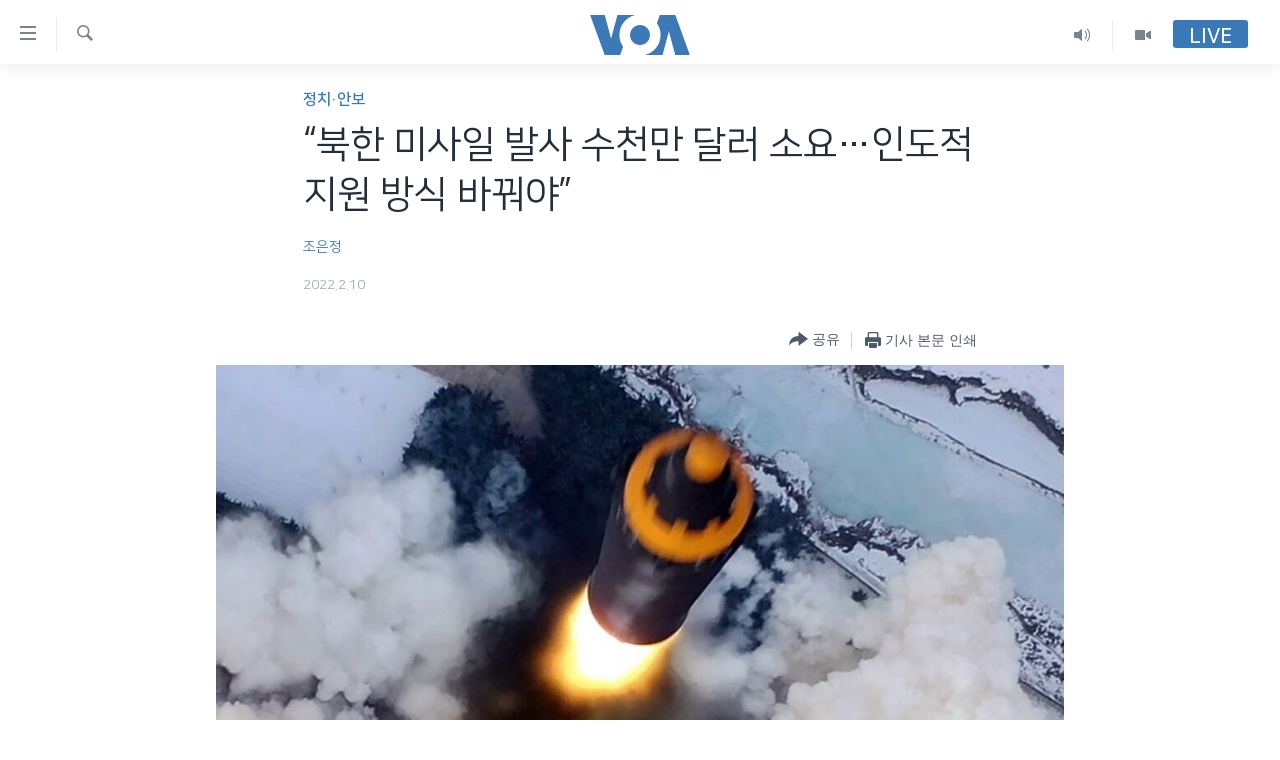

--- FILE ---
content_type: text/html; charset=utf-8
request_url: https://www.voakorea.com/a/6435170.html
body_size: 13525
content:

<!DOCTYPE html>
<html lang="ko" dir="ltr" class="no-js">
<head>
<link href="/Content/responsive/VOA/ko-KR/VOA-ko-KR.css?&amp;av=0.0.0.0&amp;cb=309" rel="stylesheet"/>
<script src="https://tags.voakorea.com/voa-pangea/prod/utag.sync.js"></script> <script type='text/javascript' src='https://www.youtube.com/iframe_api' async></script>
<script type="text/javascript">
//a general 'js' detection, must be on top level in <head>, due to CSS performance
document.documentElement.className = "js";
var cacheBuster = "309";
var appBaseUrl = "/";
var imgEnhancerBreakpoints = [0, 144, 256, 408, 650, 1023, 1597];
var isLoggingEnabled = false;
var isPreviewPage = false;
var isLivePreviewPage = false;
if (!isPreviewPage) {
window.RFE = window.RFE || {};
window.RFE.cacheEnabledByParam = window.location.href.indexOf('nocache=1') === -1;
const url = new URL(window.location.href);
const params = new URLSearchParams(url.search);
// Remove the 'nocache' parameter
params.delete('nocache');
// Update the URL without the 'nocache' parameter
url.search = params.toString();
window.history.replaceState(null, '', url.toString());
} else {
window.addEventListener('load', function() {
const links = window.document.links;
for (let i = 0; i < links.length; i++) {
links[i].href = '#';
links[i].target = '_self';
}
})
}
// Iframe & Embed detection
var embedProperties = {};
try {
// Reliable way to check if we are in an iframe.
var isIframe = window.self !== window.top;
embedProperties.is_iframe = isIframe;
if (!isIframe) {
embedProperties.embed_context = "main";
} else {
// We are in an iframe. Let's try to access the parent.
// This access will only fail with strict cross-origin (without document.domain).
var parentLocation = window.top.location;
// The access succeeded. Now we explicitly compare the hostname.
if (window.location.hostname === parentLocation.hostname) {
embedProperties.embed_context = "embed_self";
} else {
// Hostname is different (e.g. different subdomain with document.domain)
embedProperties.embed_context = "embed_cross";
}
// Since the access works, we can safely get the details.
embedProperties.url_parent = parentLocation.href;
embedProperties.title_parent = window.top.document.title;
}
} catch (err) {
// We are in an iframe, and an error occurred, probably due to cross-origin restrictions.
embedProperties.is_iframe = true;
embedProperties.embed_context = "embed_cross";
// We cannot access the properties of window.top.
// `document.referrer` can sometimes provide the URL of the parent page.
// It is not 100% reliable, but it is the best we can do in this situation.
embedProperties.url_parent = document.referrer || null;
embedProperties.title_parent = null; // We can't get to the title in a cross-origin scenario.
}
var pwaEnabled = false;
var swCacheDisabled;
</script>
<meta charset="utf-8" />
<title>“북한 미사일 발사 수천만 달러 소요…인도적 지원 방식 바꿔야”</title>
<meta name="description" content="북한이 지난달 11발의 미사일을 발사하면서 최대 6천만 달러가 넘는 돈을 썼을 것이라는 분석이 나옵니다. 민생을 외부 지원에 의존하는 북한이 막대한 비용을 무기 시험에 투입해 인도주의적 상황을 악화시키고 있다는 비판이 커지고 있는데요. 전문가들은 밑빠진 독에 물붓기 식 지원이 아니라 북한의 변화를 유도하는 데 원조 자금을 사용해야 한다고 촉구했습니다." />
<meta name="keywords" content="한반도, 정치·안보, 경제·지원" />
<meta name="viewport" content="width=device-width, initial-scale=1.0" />
<meta http-equiv="X-UA-Compatible" content="IE=edge" />
<meta name="robots" content="max-image-preview:large"><meta property="fb:pages" content="186951328047493" />
<meta name="msvalidate.01" content="3286EE554B6F672A6F2E608C02343C0E" />
<link href="https://www.voakorea.com/a/6435170.html" rel="canonical" />
<meta name="apple-mobile-web-app-title" content="VOA" />
<meta name="apple-mobile-web-app-status-bar-style" content="black" />
<meta name="apple-itunes-app" content="app-id=632618796, app-argument=//6435170.ltr" />
<meta content="“북한 미사일 발사 수천만 달러 소요…인도적 지원 방식 바꿔야”" property="og:title" />
<meta content="북한이 지난달 11발의 미사일을 발사하면서 최대 6천만 달러가 넘는 돈을 썼을 것이라는 분석이 나옵니다. 민생을 외부 지원에 의존하는 북한이 막대한 비용을 무기 시험에 투입해 인도주의적 상황을 악화시키고 있다는 비판이 커지고 있는데요. 전문가들은 밑빠진 독에 물붓기 식 지원이 아니라 북한의 변화를 유도하는 데 원조 자금을 사용해야 한다고 촉구했습니다." property="og:description" />
<meta content="article" property="og:type" />
<meta content="https://www.voakorea.com/a/6435170.html" property="og:url" />
<meta content="Voice of America" property="og:site_name" />
<meta content="https://www.facebook.com/voakorea" property="article:publisher" />
<meta content="https://gdb.voanews.com/7deaabba-a499-4e4d-a0a8-af1a0f47c889_cx51_cy0_cw48_w1200_h630.jpg" property="og:image" />
<meta content="1200" property="og:image:width" />
<meta content="630" property="og:image:height" />
<meta content="540339945982256" property="fb:app_id" />
<meta content="조은정" name="Author" />
<meta content="summary_large_image" name="twitter:card" />
<meta content="@voakorea" name="twitter:site" />
<meta content="https://gdb.voanews.com/7deaabba-a499-4e4d-a0a8-af1a0f47c889_cx51_cy0_cw48_w1200_h630.jpg" name="twitter:image" />
<meta content="“북한 미사일 발사 수천만 달러 소요…인도적 지원 방식 바꿔야”" name="twitter:title" />
<meta content="북한이 지난달 11발의 미사일을 발사하면서 최대 6천만 달러가 넘는 돈을 썼을 것이라는 분석이 나옵니다. 민생을 외부 지원에 의존하는 북한이 막대한 비용을 무기 시험에 투입해 인도주의적 상황을 악화시키고 있다는 비판이 커지고 있는데요. 전문가들은 밑빠진 독에 물붓기 식 지원이 아니라 북한의 변화를 유도하는 데 원조 자금을 사용해야 한다고 촉구했습니다." name="twitter:description" />
<link rel="amphtml" href="https://www.voakorea.com/amp/6435170.html" />
<script type="application/ld+json">{"articleSection":"정치\u0026#183;안보","isAccessibleForFree":true,"headline":"“북한 미사일 발사 수천만 달러 소요…인도적 지원 방식 바꿔야”","inLanguage":"ko-KR","keywords":"한반도, 정치·안보, 경제·지원","author":{"@type":"Person","url":"https://www.voakorea.com/author/조은정/vpjpt","description":"","image":{"@type":"ImageObject","url":"https://gdb.voanews.com/33e4950c-c990-43f9-be19-e0804e7e932d.jpg"},"name":"조은정"},"datePublished":"2022-02-09 20:05:00Z","dateModified":"2022-02-10 01:07:24Z","publisher":{"logo":{"width":512,"height":220,"@type":"ImageObject","url":"https://www.voakorea.com/Content/responsive/VOA/ko-KR/img/logo.png"},"@type":"NewsMediaOrganization","url":"https://www.voakorea.com","sameAs":["https://www.facebook.com/voakorea","https://twitter.com/voakorea","https://www.youtube.com/voakorea","https://www.instagram.com/voakorea/"],"name":"VOA 한국어","alternateName":""},"@context":"https://schema.org","@type":"NewsArticle","mainEntityOfPage":"https://www.voakorea.com/a/6435170.html","url":"https://www.voakorea.com/a/6435170.html","description":"북한이 지난달 11발의 미사일을 발사하면서 최대 6천만 달러가 넘는 돈을 썼을 것이라는 분석이 나옵니다. 민생을 외부 지원에 의존하는 북한이 막대한 비용을 무기 시험에 투입해 인도주의적 상황을 악화시키고 있다는 비판이 커지고 있는데요. 전문가들은 밑빠진 독에 물붓기 식 지원이 아니라 북한의 변화를 유도하는 데 원조 자금을 사용해야 한다고 촉구했습니다.","image":{"width":1080,"height":608,"@type":"ImageObject","url":"https://gdb.voanews.com/7deaabba-a499-4e4d-a0a8-af1a0f47c889_cx51_cy0_cw48_w1080_h608.jpg"},"name":"“북한 미사일 발사 수천만 달러 소요…인도적 지원 방식 바꿔야”"}</script>
<script src="/Scripts/responsive/infographics.b?v=dVbZ-Cza7s4UoO3BqYSZdbxQZVF4BOLP5EfYDs4kqEo1&amp;av=0.0.0.0&amp;cb=309"></script>
<script src="/Scripts/responsive/loader.b?v=C-JLefdHQ4ECvt5x4bMsJCTq2VRkcN8JUkP-IB-DzAI1&amp;av=0.0.0.0&amp;cb=309"></script>
<link rel="icon" type="image/svg+xml" href="/Content/responsive/VOA/img/webApp/favicon.svg" />
<link rel="alternate icon" href="/Content/responsive/VOA/img/webApp/favicon.ico" />
<link rel="apple-touch-icon" sizes="152x152" href="/Content/responsive/VOA/img/webApp/ico-152x152.png" />
<link rel="apple-touch-icon" sizes="144x144" href="/Content/responsive/VOA/img/webApp/ico-144x144.png" />
<link rel="apple-touch-icon" sizes="114x114" href="/Content/responsive/VOA/img/webApp/ico-114x114.png" />
<link rel="apple-touch-icon" sizes="72x72" href="/Content/responsive/VOA/img/webApp/ico-72x72.png" />
<link rel="apple-touch-icon-precomposed" href="/Content/responsive/VOA/img/webApp/ico-57x57.png" />
<link rel="icon" sizes="192x192" href="/Content/responsive/VOA/img/webApp/ico-192x192.png" />
<link rel="icon" sizes="128x128" href="/Content/responsive/VOA/img/webApp/ico-128x128.png" />
<meta name="msapplication-TileColor" content="#ffffff" />
<meta name="msapplication-TileImage" content="/Content/responsive/VOA/img/webApp/ico-144x144.png" />
<link rel="alternate" type="application/rss+xml" title="VOA - Top Stories [RSS]" href="/api/" />
<link rel="sitemap" type="application/rss+xml" href="/sitemap.xml" />
<script type="text/javascript">
var analyticsData = Object.assign(embedProperties, {url:"https://www.voakorea.com/a/6435170.html",property_id:"469",article_uid:"6435170",page_title:"“북한 미사일 발사 수천만 달러 소요…인도적 지원 방식 바꿔야”",page_type:"article",content_type:"article",subcontent_type:"article",last_modified:"2022-02-10 01:07:24Z",pub_datetime:"2022-02-09 20:05:00Z",section:"정치·안보",english_section:"s_korea-politics",byline:"조은정",categories:"s_korea,s_korea-politics,s_korea-economy",domain:"www.voakorea.com",language:"Korean",language_service:"VOA Korean",platform:"web",copied:"no",copied_article:"",copied_title:"",runs_js:"Yes",cms_release:"8.45.0.0.309",enviro_type:"prod",slug:"",entity:"VOA",short_language_service:"KOR",platform_short:"W",page_name:"“북한 미사일 발사 수천만 달러 소요…인도적 지원 방식 바꿔야”"});
// Push Analytics data as GTM message (without "event" attribute and before GTM initialization)
window.dataLayer = window.dataLayer || [];
window.dataLayer.push(analyticsData);
</script>
<script type="text/javascript" data-cookiecategory="analytics">
var gtmEventObject = {event: 'page_meta_ready'};window.dataLayer = window.dataLayer || [];window.dataLayer.push(gtmEventObject);
var renderGtm = "true";
if (renderGtm === "true") {
(function(w,d,s,l,i){w[l]=w[l]||[];w[l].push({'gtm.start':new Date().getTime(),event:'gtm.js'});var f=d.getElementsByTagName(s)[0],j=d.createElement(s),dl=l!='dataLayer'?'&l='+l:'';j.async=true;j.src='//www.googletagmanager.com/gtm.js?id='+i+dl;f.parentNode.insertBefore(j,f);})(window,document,'script','dataLayer','GTM-N8MP7P');
}
</script>
</head>
<body class=" nav-no-loaded cc_theme pg-article pg-article--single-column print-lay-article use-sticky-share nojs-images ">
<noscript><iframe src="https://www.googletagmanager.com/ns.html?id=GTM-N8MP7P" height="0" width="0" style="display:none;visibility:hidden"></iframe></noscript> <script type="text/javascript" data-cookiecategory="analytics">
var gtmEventObject = {event: 'page_meta_ready'};window.dataLayer = window.dataLayer || [];window.dataLayer.push(gtmEventObject);
var renderGtm = "true";
if (renderGtm === "true") {
(function(w,d,s,l,i){w[l]=w[l]||[];w[l].push({'gtm.start':new Date().getTime(),event:'gtm.js'});var f=d.getElementsByTagName(s)[0],j=d.createElement(s),dl=l!='dataLayer'?'&l='+l:'';j.async=true;j.src='//www.googletagmanager.com/gtm.js?id='+i+dl;f.parentNode.insertBefore(j,f);})(window,document,'script','dataLayer','GTM-N8MP7P');
}
</script>
<!--Analytics tag js version start-->
<script type="text/javascript" data-cookiecategory="analytics">
var utag_data = Object.assign({}, analyticsData, {pub_year:"2022",pub_month:"02",pub_day:"09",pub_hour:"20",pub_weekday:"Wednesday"});
if(typeof(TealiumTagFrom)==='function' && typeof(TealiumTagSearchKeyword)==='function') {
var utag_from=TealiumTagFrom();var utag_searchKeyword=TealiumTagSearchKeyword();
if(utag_searchKeyword!=null && utag_searchKeyword!=='' && utag_data["search_keyword"]==null) utag_data["search_keyword"]=utag_searchKeyword;if(utag_from!=null && utag_from!=='') utag_data["from"]=TealiumTagFrom();}
if(window.top!== window.self&&utag_data.page_type==="snippet"){utag_data.page_type = 'iframe';}
try{if(window.top!==window.self&&window.self.location.hostname===window.top.location.hostname){utag_data.platform = 'self-embed';utag_data.platform_short = 'se';}}catch(e){if(window.top!==window.self&&window.self.location.search.includes("platformType=self-embed")){utag_data.platform = 'cross-promo';utag_data.platform_short = 'cp';}}
(function(a,b,c,d){ a="https://tags.voakorea.com/voa-pangea/prod/utag.js"; b=document;c="script";d=b.createElement(c);d.src=a;d.type="text/java"+c;d.async=true; a=b.getElementsByTagName(c)[0];a.parentNode.insertBefore(d,a); })();
</script>
<!--Analytics tag js version end-->
<!-- Analytics tag management NoScript -->
<noscript>
<img style="position: absolute; border: none;" src="https://ssc.voakorea.com/b/ss/bbgprod,bbgentityvoa/1/G.4--NS/1300859064?pageName=voa%3akor%3aw%3aarticle%3a%e2%80%9c%eb%b6%81%ed%95%9c%20%eb%af%b8%ec%82%ac%ec%9d%bc%20%eb%b0%9c%ec%82%ac%20%ec%88%98%ec%b2%9c%eb%a7%8c%20%eb%8b%ac%eb%9f%ac%20%ec%86%8c%ec%9a%94%e2%80%a6%ec%9d%b8%eb%8f%84%ec%a0%81%20%ec%a7%80%ec%9b%90%20%eb%b0%a9%ec%8b%9d%20%eb%b0%94%ea%bf%94%ec%95%bc%e2%80%9d&amp;c6=%e2%80%9c%eb%b6%81%ed%95%9c%20%eb%af%b8%ec%82%ac%ec%9d%bc%20%eb%b0%9c%ec%82%ac%20%ec%88%98%ec%b2%9c%eb%a7%8c%20%eb%8b%ac%eb%9f%ac%20%ec%86%8c%ec%9a%94%e2%80%a6%ec%9d%b8%eb%8f%84%ec%a0%81%20%ec%a7%80%ec%9b%90%20%eb%b0%a9%ec%8b%9d%20%eb%b0%94%ea%bf%94%ec%95%bc%e2%80%9d&amp;v36=8.45.0.0.309&amp;v6=D=c6&amp;g=https%3a%2f%2fwww.voakorea.com%2fa%2f6435170.html&amp;c1=D=g&amp;v1=D=g&amp;events=event1,event52&amp;c16=voa%20korean&amp;v16=D=c16&amp;c5=s_korea-politics&amp;v5=D=c5&amp;ch=%ec%a0%95%ec%b9%98%c2%b7%ec%95%88%eb%b3%b4&amp;c15=korean&amp;v15=D=c15&amp;c4=article&amp;v4=D=c4&amp;c14=6435170&amp;v14=D=c14&amp;v20=no&amp;c17=web&amp;v17=D=c17&amp;mcorgid=518abc7455e462b97f000101%40adobeorg&amp;server=www.voakorea.com&amp;pageType=D=c4&amp;ns=bbg&amp;v29=D=server&amp;v25=voa&amp;v30=469&amp;v105=D=User-Agent " alt="analytics" width="1" height="1" /></noscript>
<!-- End of Analytics tag management NoScript -->
<!--*** Accessibility links - For ScreenReaders only ***-->
<section>
<div class="sr-only">
<h2>연결 가능 링크</h2>
<ul>
<li><a href="#content" data-disable-smooth-scroll="1">메인 콘텐츠로 이동</a></li>
<li><a href="#navigation" data-disable-smooth-scroll="1">메인 네비게이션으로 이동</a></li>
<li><a href="#txtHeaderSearch" data-disable-smooth-scroll="1">검색으로 이등</a></li>
</ul>
</div>
</section>
<div dir="ltr">
<div id="page">
<aside>
<div class="c-lightbox overlay-modal">
<div class="c-lightbox__intro">
<h2 class="c-lightbox__intro-title"></h2>
<button class="btn btn--rounded c-lightbox__btn c-lightbox__intro-next" title="다음">
<span class="ico ico--rounded ico-chevron-forward"></span>
<span class="sr-only">다음</span>
</button>
</div>
<div class="c-lightbox__nav">
<button class="btn btn--rounded c-lightbox__btn c-lightbox__btn--close" title="Close">
<span class="ico ico--rounded ico-close"></span>
<span class="sr-only">Close</span>
</button>
<button class="btn btn--rounded c-lightbox__btn c-lightbox__btn--prev" title="이전">
<span class="ico ico--rounded ico-chevron-backward"></span>
<span class="sr-only">이전</span>
</button>
<button class="btn btn--rounded c-lightbox__btn c-lightbox__btn--next" title="다음">
<span class="ico ico--rounded ico-chevron-forward"></span>
<span class="sr-only">다음</span>
</button>
</div>
<div class="c-lightbox__content-wrap">
<figure class="c-lightbox__content">
<span class="c-spinner c-spinner--lightbox">
<img src="/Content/responsive/img/player-spinner.png"
alt="please wait"
title="please wait" />
</span>
<div class="c-lightbox__img">
<div class="thumb">
<img src="" alt="" />
</div>
</div>
<figcaption>
<div class="c-lightbox__info c-lightbox__info--foot">
<span class="c-lightbox__counter"></span>
<span class="caption c-lightbox__caption"></span>
</div>
</figcaption>
</figure>
</div>
<div class="hidden">
<div class="content-advisory__box content-advisory__box--lightbox">
<span class="content-advisory__box-text">This image contains sensitive content which some people may find offensive or disturbing.</span>
<button class="btn btn--transparent content-advisory__box-btn m-t-md" value="text" type="button">
<span class="btn__text">
Click to reveal
</span>
</button>
</div>
</div>
</div>
<div class="print-dialogue">
<div class="container">
<h3 class="print-dialogue__title section-head">Print Options:</h3>
<div class="print-dialogue__opts">
<ul class="print-dialogue__opt-group">
<li class="form__group form__group--checkbox">
<input class="form__check " id="checkboxImages" name="checkboxImages" type="checkbox" checked="checked" />
<label for="checkboxImages" class="form__label m-t-md">Images</label>
</li>
<li class="form__group form__group--checkbox">
<input class="form__check " id="checkboxMultimedia" name="checkboxMultimedia" type="checkbox" checked="checked" />
<label for="checkboxMultimedia" class="form__label m-t-md">Multimedia</label>
</li>
</ul>
<ul class="print-dialogue__opt-group">
<li class="form__group form__group--checkbox">
<input class="form__check " id="checkboxEmbedded" name="checkboxEmbedded" type="checkbox" checked="checked" />
<label for="checkboxEmbedded" class="form__label m-t-md">Embedded Content</label>
</li>
<li class="hidden">
<input class="form__check " id="checkboxComments" name="checkboxComments" type="checkbox" />
<label for="checkboxComments" class="form__label m-t-md">Comments</label>
</li>
</ul>
</div>
<div class="print-dialogue__buttons">
<button class="btn btn--secondary close-button" type="button" title="Cancel">
<span class="btn__text ">Cancel</span>
</button>
<button class="btn btn-cust-print m-l-sm" type="button" title="기사 본문 인쇄">
<span class="btn__text ">기사 본문 인쇄</span>
</button>
</div>
</div>
</div>
<div class="ctc-message pos-fix">
<div class="ctc-message__inner">Link has been copied to clipboard</div>
</div>
</aside>
<div class="hdr-20 hdr-20--big">
<div class="hdr-20__inner">
<div class="hdr-20__max pos-rel">
<div class="hdr-20__side hdr-20__side--primary d-flex">
<label data-for="main-menu-ctrl" data-switcher-trigger="true" data-switch-target="main-menu-ctrl" class="burger hdr-trigger pos-rel trans-trigger" data-trans-evt="click" data-trans-id="menu">
<span class="ico ico-close hdr-trigger__ico hdr-trigger__ico--close burger__ico burger__ico--close"></span>
<span class="ico ico-menu hdr-trigger__ico hdr-trigger__ico--open burger__ico burger__ico--open"></span>
</label>
<div class="menu-pnl pos-fix trans-target" data-switch-target="main-menu-ctrl" data-trans-id="menu">
<div class="menu-pnl__inner">
<nav class="main-nav menu-pnl__item menu-pnl__item--first">
<ul class="main-nav__list accordeon" data-analytics-tales="false" data-promo-name="link" data-location-name="nav,secnav">
<li class="main-nav__item">
<a class="main-nav__item-name main-nav__item-name--link" href="/p/9079.html" title="한반도" data-item-name="korea" >한반도</a>
</li>
<li class="main-nav__item">
<a class="main-nav__item-name main-nav__item-name--link" href="/p/9080.html" title="세계" data-item-name="world" >세계</a>
</li>
<li class="main-nav__item">
<a class="main-nav__item-name main-nav__item-name--link" href="/p/9853.html" title="연말 결산" data-item-name="Yearender-2025" >연말 결산</a>
</li>
<li class="main-nav__item">
<a class="main-nav__item-name main-nav__item-name--link" href="https://www.voakorea.com/programs/tv" title="VOD" >VOD</a>
</li>
<li class="main-nav__item accordeon__item" data-switch-target="menu-item-1071">
<label class="main-nav__item-name main-nav__item-name--label accordeon__control-label" data-switcher-trigger="true" data-for="menu-item-1071">
라디오
<span class="ico ico-chevron-down main-nav__chev"></span>
</label>
<div class="main-nav__sub-list">
<a class="main-nav__item-name main-nav__item-name--link main-nav__item-name--sub" href="/programs/radio" title="프로그램" >프로그램</a>
<a class="main-nav__item-name main-nav__item-name--link main-nav__item-name--sub" href="/p/5867.html" title="주파수 안내" >주파수 안내</a>
</div>
</li>
</ul>
</nav>
<div class="menu-pnl__item">
<a href="https://learningenglish.voanews.com/" class="menu-pnl__item-link" alt="Learning English">Learning English</a>
</div>
<div class="menu-pnl__item menu-pnl__item--social">
<h5 class="menu-pnl__sub-head">Follow Us</h5>
<a href="https://www.facebook.com/voakorea" title="VOA 페이스북" data-analytics-text="follow_on_facebook" class="btn btn--rounded btn--social-inverted menu-pnl__btn js-social-btn btn-facebook" target="_blank" rel="noopener">
<span class="ico ico-facebook-alt ico--rounded"></span>
</a>
<a href="https://twitter.com/voakorea" title="VOA 트위터" data-analytics-text="follow_on_twitter" class="btn btn--rounded btn--social-inverted menu-pnl__btn js-social-btn btn-twitter" target="_blank" rel="noopener">
<span class="ico ico-twitter ico--rounded"></span>
</a>
<a href="https://www.youtube.com/voakorea" title="VOA 유튜브" data-analytics-text="follow_on_youtube" class="btn btn--rounded btn--social-inverted menu-pnl__btn js-social-btn btn-youtube" target="_blank" rel="noopener">
<span class="ico ico-youtube ico--rounded"></span>
</a>
<a href="https://www.instagram.com/voakorea/" title="VOA 인스타그램" data-analytics-text="follow_on_instagram" class="btn btn--rounded btn--social-inverted menu-pnl__btn js-social-btn btn-instagram" target="_blank" rel="noopener">
<span class="ico ico-instagram ico--rounded"></span>
</a>
</div>
<div class="menu-pnl__item">
<a href="/navigation/allsites" class="menu-pnl__item-link">
<span class="ico ico-languages "></span>
언어 선택
</a>
</div>
</div>
</div>
<label data-for="top-search-ctrl" data-switcher-trigger="true" data-switch-target="top-search-ctrl" class="top-srch-trigger hdr-trigger">
<span class="ico ico-close hdr-trigger__ico hdr-trigger__ico--close top-srch-trigger__ico top-srch-trigger__ico--close"></span>
<span class="ico ico-search hdr-trigger__ico hdr-trigger__ico--open top-srch-trigger__ico top-srch-trigger__ico--open"></span>
</label>
<div class="srch-top srch-top--in-header" data-switch-target="top-search-ctrl">
<div class="container">
<form action="/s" class="srch-top__form srch-top__form--in-header" id="form-topSearchHeader" method="get" role="search"><label for="txtHeaderSearch" class="sr-only">검색</label>
<input type="text" id="txtHeaderSearch" name="k" placeholder="검색어 입력" accesskey="s" value="" class="srch-top__input analyticstag-event" onkeydown="if (event.keyCode === 13) { FireAnalyticsTagEventOnSearch('search', $dom.get('#txtHeaderSearch')[0].value) }" />
<button title="검색" type="submit" class="btn btn--top-srch analyticstag-event" onclick="FireAnalyticsTagEventOnSearch('search', $dom.get('#txtHeaderSearch')[0].value) ">
<span class="ico ico-search"></span>
</button></form>
</div>
</div>
<a href="/" class="main-logo-link">
<img src="/Content/responsive/VOA/ko-KR/img/logo-compact.svg?cb=309" class="main-logo main-logo--comp" alt="site logo">
<img src="/Content/responsive/VOA/ko-KR/img/logo.svg?cb=309" class="main-logo main-logo--big" alt="site logo">
</a>
</div>
<div class="hdr-20__side hdr-20__side--secondary d-flex">
<a href="/programs/tv" title="Video" class="hdr-20__secondary-item" data-item-name="video">
<span class="ico ico-video hdr-20__secondary-icon"></span>
</a>
<a href="/programs/radio" title="Audio" class="hdr-20__secondary-item" data-item-name="audio">
<span class="ico ico-audio hdr-20__secondary-icon"></span>
</a>
<a href="/s" title="검색" class="hdr-20__secondary-item hdr-20__secondary-item--search" data-item-name="search">
<span class="ico ico-search hdr-20__secondary-icon hdr-20__secondary-icon--search"></span>
</a>
<div class="hdr-20__secondary-item live-b-drop">
<div class="live-b-drop__off">
<a href="/live/" class="live-b-drop__link" title="Live" data-item-name="live">
<span class="badge badge--live-btn badge--live-btn-off">
Live
</span>
</a>
</div>
<div class="live-b-drop__on hidden">
<label data-for="live-ctrl" data-switcher-trigger="true" data-switch-target="live-ctrl" class="live-b-drop__label pos-rel">
<span class="badge badge--live badge--live-btn">
Live
</span>
<span class="ico ico-close live-b-drop__label-ico live-b-drop__label-ico--close"></span>
</label>
<div class="live-b-drop__panel" id="targetLivePanelDiv" data-switch-target="live-ctrl"></div>
</div>
</div>
<div class="srch-bottom">
<form action="/s" class="srch-bottom__form d-flex" id="form-bottomSearch" method="get" role="search"><label for="txtSearch" class="sr-only">검색</label>
<input type="search" id="txtSearch" name="k" placeholder="검색어 입력" accesskey="s" value="" class="srch-bottom__input analyticstag-event" onkeydown="if (event.keyCode === 13) { FireAnalyticsTagEventOnSearch('search', $dom.get('#txtSearch')[0].value) }" />
<button title="검색" type="submit" class="btn btn--bottom-srch analyticstag-event" onclick="FireAnalyticsTagEventOnSearch('search', $dom.get('#txtSearch')[0].value) ">
<span class="ico ico-search"></span>
</button></form>
</div>
</div>
<img src="/Content/responsive/VOA/ko-KR/img/logo-print.gif?cb=309" class="logo-print" loading="lazy" alt="site logo">
<img src="/Content/responsive/VOA/ko-KR/img/logo-print_color.png?cb=309" class="logo-print logo-print--color" loading="lazy" alt="site logo">
</div>
</div>
</div>
<script>
if (document.body.className.indexOf('pg-home') > -1) {
var nav2In = document.querySelector('.hdr-20__inner');
var nav2Sec = document.querySelector('.hdr-20__side--secondary');
var secStyle = window.getComputedStyle(nav2Sec);
if (nav2In && window.pageYOffset < 150 && secStyle['position'] !== 'fixed') {
nav2In.classList.add('hdr-20__inner--big')
}
}
</script>
<div class="c-hlights c-hlights--breaking c-hlights--no-item" data-hlight-display="mobile,desktop">
<div class="c-hlights__wrap container p-0">
<div class="c-hlights__nav">
<a role="button" href="#" title="이전">
<span class="ico ico-chevron-backward m-0"></span>
<span class="sr-only">이전</span>
</a>
<a role="button" href="#" title="다음">
<span class="ico ico-chevron-forward m-0"></span>
<span class="sr-only">다음</span>
</a>
</div>
<span class="c-hlights__label">
<span class="">속보</span>
<span class="switcher-trigger">
<label data-for="more-less-1" data-switcher-trigger="true" class="switcher-trigger__label switcher-trigger__label--more p-b-0" title="본문 보기">
<span class="ico ico-chevron-down"></span>
</label>
<label data-for="more-less-1" data-switcher-trigger="true" class="switcher-trigger__label switcher-trigger__label--less p-b-0" title="본문 닫기">
<span class="ico ico-chevron-up"></span>
</label>
</span>
</span>
<ul class="c-hlights__items switcher-target" data-switch-target="more-less-1">
</ul>
</div>
</div> <div id="content">
<main class="container">
<div class="hdr-container">
<div class="row">
<div class="col-xs-12 col-sm-12 col-md-10 col-md-offset-1">
<div class="row">
<div class="col-category col-xs-12 col-md-8 col-md-offset-2"> <div class="category js-category">
<a class="" href="/z/2767">정치&#183;안보</a> </div>
</div><div class="col-title col-xs-12 col-md-8 col-md-offset-2"> <h1 class="title pg-title">
“북한 미사일 발사 수천만 달러 소요…인도적 지원 방식 바꿔야”
</h1>
</div><div class="col-publishing-details col-xs-12 col-md-8 col-md-offset-2"> <div class="publishing-details ">
<div class="links">
<ul class="links__list">
<li class="links__item">
<a class="links__item-link" href="/author/조은정/vpjpt" title="조은정">조은정</a>
</li>
</ul>
</div>
<div class="published">
<span class="date" >
<time pubdate="pubdate" datetime="2022-02-10T05:05:00+09:00">
2022.2.10
</time>
</span>
</div>
</div>
</div><div class="col-xs-12 col-md-8 col-md-offset-2"> <div class="col-article-tools pos-rel article-share">
<div class="col-article-tools__end">
<div class="share--box">
<div class="sticky-share-container" style="display:none">
<div class="container">
<a href="https://www.voakorea.com" id="logo-sticky-share">&nbsp;</a>
<div class="pg-title pg-title--sticky-share">
“북한 미사일 발사 수천만 달러 소요…인도적 지원 방식 바꿔야”
</div>
<div class="sticked-nav-actions">
<!--This part is for sticky navigation display-->
<p class="buttons link-content-sharing p-0 ">
<button class="btn btn--link btn-content-sharing p-t-0 " id="btnContentSharing" value="text" role="Button" type="" title="공유 옵션 더 보기">
<span class="ico ico-share ico--l"></span>
<span class="btn__text ">
공유
</span>
</button>
</p>
<aside class="content-sharing js-content-sharing js-content-sharing--apply-sticky content-sharing--sticky"
role="complementary"
data-share-url="https://www.voakorea.com/a/6435170.html" data-share-title="“북한 미사일 발사 수천만 달러 소요…인도적 지원 방식 바꿔야”" data-share-text="북한이 지난달 11발의 미사일을 발사하면서 최대 6천만 달러가 넘는 돈을 썼을 것이라는 분석이 나옵니다. 민생을 외부 지원에 의존하는 북한이 막대한 비용을 무기 시험에 투입해 인도주의적 상황을 악화시키고 있다는 비판이 커지고 있는데요. 전문가들은 밑빠진 독에 물붓기 식 지원이 아니라 북한의 변화를 유도하는 데 원조 자금을 사용해야 한다고 촉구했습니다.">
<div class="content-sharing__popover">
<h6 class="content-sharing__title">공유</h6>
<button href="#close" id="btnCloseSharing" class="btn btn--text-like content-sharing__close-btn">
<span class="ico ico-close ico--l"></span>
</button>
<ul class="content-sharing__list">
<li class="content-sharing__item">
<div class="ctc ">
<input type="text" class="ctc__input" readonly="readonly">
<a href="" js-href="https://www.voakorea.com/a/6435170.html" class="content-sharing__link ctc__button">
<span class="ico ico-copy-link ico--rounded ico--s"></span>
<span class="content-sharing__link-text">Copy link</span>
</a>
</div>
</li>
<li class="content-sharing__item">
<a href="https://facebook.com/sharer.php?u=https%3a%2f%2fwww.voakorea.com%2fa%2f6435170.html"
data-analytics-text="share_on_facebook"
title="Facebook" target="_blank"
class="content-sharing__link js-social-btn">
<span class="ico ico-facebook ico--rounded ico--s"></span>
<span class="content-sharing__link-text">Facebook</span>
</a>
</li>
<li class="content-sharing__item">
<a href="https://twitter.com/share?url=https%3a%2f%2fwww.voakorea.com%2fa%2f6435170.html&amp;text=%e2%80%9c%eb%b6%81%ed%95%9c+%eb%af%b8%ec%82%ac%ec%9d%bc+%eb%b0%9c%ec%82%ac+%ec%88%98%ec%b2%9c%eb%a7%8c+%eb%8b%ac%eb%9f%ac+%ec%86%8c%ec%9a%94%e2%80%a6%ec%9d%b8%eb%8f%84%ec%a0%81+%ec%a7%80%ec%9b%90+%eb%b0%a9%ec%8b%9d+%eb%b0%94%ea%bf%94%ec%95%bc%e2%80%9d"
data-analytics-text="share_on_twitter"
title="Twitter" target="_blank"
class="content-sharing__link js-social-btn">
<span class="ico ico-twitter ico--rounded ico--s"></span>
<span class="content-sharing__link-text">Twitter</span>
</a>
</li>
<li class="content-sharing__item visible-xs-inline-block visible-sm-inline-block">
<a href="whatsapp://send?text=https%3a%2f%2fwww.voakorea.com%2fa%2f6435170.html"
data-analytics-text="share_on_whatsapp"
title="WhatsApp" target="_blank"
class="content-sharing__link js-social-btn">
<span class="ico ico-whatsapp ico--rounded ico--s"></span>
<span class="content-sharing__link-text">WhatsApp</span>
</a>
</li>
<li class="content-sharing__item visible-md-inline-block visible-lg-inline-block">
<a href="https://web.whatsapp.com/send?text=https%3a%2f%2fwww.voakorea.com%2fa%2f6435170.html"
data-analytics-text="share_on_whatsapp_desktop"
title="WhatsApp" target="_blank"
class="content-sharing__link js-social-btn">
<span class="ico ico-whatsapp ico--rounded ico--s"></span>
<span class="content-sharing__link-text">WhatsApp</span>
</a>
</li>
<li class="content-sharing__item visible-xs-inline-block visible-sm-inline-block">
<a href="https://line.me/R/msg/text/?https%3a%2f%2fwww.voakorea.com%2fa%2f6435170.html"
data-analytics-text="share_on_line"
title="Line" target="_blank"
class="content-sharing__link js-social-btn">
<span class="ico ico-line ico--rounded ico--s"></span>
<span class="content-sharing__link-text">Line</span>
</a>
</li>
<li class="content-sharing__item visible-md-inline-block visible-lg-inline-block">
<a href="https://timeline.line.me/social-plugin/share?url=https%3a%2f%2fwww.voakorea.com%2fa%2f6435170.html"
data-analytics-text="share_on_line_desktop"
title="Line" target="_blank"
class="content-sharing__link js-social-btn">
<span class="ico ico-line ico--rounded ico--s"></span>
<span class="content-sharing__link-text">Line</span>
</a>
</li>
<li class="content-sharing__item">
<a href="mailto:?body=https%3a%2f%2fwww.voakorea.com%2fa%2f6435170.html&amp;subject=“북한 미사일 발사 수천만 달러 소요…인도적 지원 방식 바꿔야”"
title="Email"
class="content-sharing__link ">
<span class="ico ico-email ico--rounded ico--s"></span>
<span class="content-sharing__link-text">Email</span>
</a>
</li>
</ul>
</div>
</aside>
</div>
</div>
</div>
<div class="links">
<p class="buttons link-content-sharing p-0 ">
<button class="btn btn--link btn-content-sharing p-t-0 " id="btnContentSharing" value="text" role="Button" type="" title="공유 옵션 더 보기">
<span class="ico ico-share ico--l"></span>
<span class="btn__text ">
공유
</span>
</button>
</p>
<aside class="content-sharing js-content-sharing " role="complementary"
data-share-url="https://www.voakorea.com/a/6435170.html" data-share-title="“북한 미사일 발사 수천만 달러 소요…인도적 지원 방식 바꿔야”" data-share-text="북한이 지난달 11발의 미사일을 발사하면서 최대 6천만 달러가 넘는 돈을 썼을 것이라는 분석이 나옵니다. 민생을 외부 지원에 의존하는 북한이 막대한 비용을 무기 시험에 투입해 인도주의적 상황을 악화시키고 있다는 비판이 커지고 있는데요. 전문가들은 밑빠진 독에 물붓기 식 지원이 아니라 북한의 변화를 유도하는 데 원조 자금을 사용해야 한다고 촉구했습니다.">
<div class="content-sharing__popover">
<h6 class="content-sharing__title">공유</h6>
<button href="#close" id="btnCloseSharing" class="btn btn--text-like content-sharing__close-btn">
<span class="ico ico-close ico--l"></span>
</button>
<ul class="content-sharing__list">
<li class="content-sharing__item">
<div class="ctc ">
<input type="text" class="ctc__input" readonly="readonly">
<a href="" js-href="https://www.voakorea.com/a/6435170.html" class="content-sharing__link ctc__button">
<span class="ico ico-copy-link ico--rounded ico--l"></span>
<span class="content-sharing__link-text">Copy link</span>
</a>
</div>
</li>
<li class="content-sharing__item">
<a href="https://facebook.com/sharer.php?u=https%3a%2f%2fwww.voakorea.com%2fa%2f6435170.html"
data-analytics-text="share_on_facebook"
title="Facebook" target="_blank"
class="content-sharing__link js-social-btn">
<span class="ico ico-facebook ico--rounded ico--l"></span>
<span class="content-sharing__link-text">Facebook</span>
</a>
</li>
<li class="content-sharing__item">
<a href="https://twitter.com/share?url=https%3a%2f%2fwww.voakorea.com%2fa%2f6435170.html&amp;text=%e2%80%9c%eb%b6%81%ed%95%9c+%eb%af%b8%ec%82%ac%ec%9d%bc+%eb%b0%9c%ec%82%ac+%ec%88%98%ec%b2%9c%eb%a7%8c+%eb%8b%ac%eb%9f%ac+%ec%86%8c%ec%9a%94%e2%80%a6%ec%9d%b8%eb%8f%84%ec%a0%81+%ec%a7%80%ec%9b%90+%eb%b0%a9%ec%8b%9d+%eb%b0%94%ea%bf%94%ec%95%bc%e2%80%9d"
data-analytics-text="share_on_twitter"
title="Twitter" target="_blank"
class="content-sharing__link js-social-btn">
<span class="ico ico-twitter ico--rounded ico--l"></span>
<span class="content-sharing__link-text">Twitter</span>
</a>
</li>
<li class="content-sharing__item visible-xs-inline-block visible-sm-inline-block">
<a href="whatsapp://send?text=https%3a%2f%2fwww.voakorea.com%2fa%2f6435170.html"
data-analytics-text="share_on_whatsapp"
title="WhatsApp" target="_blank"
class="content-sharing__link js-social-btn">
<span class="ico ico-whatsapp ico--rounded ico--l"></span>
<span class="content-sharing__link-text">WhatsApp</span>
</a>
</li>
<li class="content-sharing__item visible-md-inline-block visible-lg-inline-block">
<a href="https://web.whatsapp.com/send?text=https%3a%2f%2fwww.voakorea.com%2fa%2f6435170.html"
data-analytics-text="share_on_whatsapp_desktop"
title="WhatsApp" target="_blank"
class="content-sharing__link js-social-btn">
<span class="ico ico-whatsapp ico--rounded ico--l"></span>
<span class="content-sharing__link-text">WhatsApp</span>
</a>
</li>
<li class="content-sharing__item visible-xs-inline-block visible-sm-inline-block">
<a href="https://line.me/R/msg/text/?https%3a%2f%2fwww.voakorea.com%2fa%2f6435170.html"
data-analytics-text="share_on_line"
title="Line" target="_blank"
class="content-sharing__link js-social-btn">
<span class="ico ico-line ico--rounded ico--l"></span>
<span class="content-sharing__link-text">Line</span>
</a>
</li>
<li class="content-sharing__item visible-md-inline-block visible-lg-inline-block">
<a href="https://timeline.line.me/social-plugin/share?url=https%3a%2f%2fwww.voakorea.com%2fa%2f6435170.html"
data-analytics-text="share_on_line_desktop"
title="Line" target="_blank"
class="content-sharing__link js-social-btn">
<span class="ico ico-line ico--rounded ico--l"></span>
<span class="content-sharing__link-text">Line</span>
</a>
</li>
<li class="content-sharing__item">
<a href="mailto:?body=https%3a%2f%2fwww.voakorea.com%2fa%2f6435170.html&amp;subject=“북한 미사일 발사 수천만 달러 소요…인도적 지원 방식 바꿔야”"
title="Email"
class="content-sharing__link ">
<span class="ico ico-email ico--rounded ico--l"></span>
<span class="content-sharing__link-text">Email</span>
</a>
</li>
</ul>
</div>
</aside>
<p class="link-print hidden-xs buttons p-0">
<button class="btn btn--link btn-print p-t-0" onclick="if (typeof FireAnalyticsTagEvent === 'function') {FireAnalyticsTagEvent({ on_page_event: 'print_story' });}return false" title="(CTRL+P)">
<span class="ico ico-print"></span>
<span class="btn__text">기사 본문 인쇄</span>
</button>
</p>
</div>
</div>
</div>
</div>
</div><div class="col-multimedia col-xs-12 col-md-10 col-md-offset-1"> <div class="cover-media">
<figure class="media-image js-media-expand">
<div class="img-wrap">
<div class="thumb thumb16_9">
<img src="https://gdb.voanews.com/7deaabba-a499-4e4d-a0a8-af1a0f47c889_cx51_cy0_cw48_w250_r1_s.jpg" alt="북한은 &quot;국방과학원과 제2경제위원회를 비롯한 해당 기관의 계획에 따라 1월 30일 지상대지상중장거리탄도미사일 &#39;화성-12형&#39; 검수 사격 시험을 진행했다&quot;며 사진을 공개했다." />
</div>
</div>
<figcaption>
<span class="caption">북한은 &quot;국방과학원과 제2경제위원회를 비롯한 해당 기관의 계획에 따라 1월 30일 지상대지상중장거리탄도미사일 &#39;화성-12형&#39; 검수 사격 시험을 진행했다&quot;며 사진을 공개했다.</span>
</figcaption>
</figure>
</div>
</div>
</div>
</div>
</div>
</div>
<div class="body-container">
<div class="row">
<div class="col-xs-12 col-sm-12 col-md-10 col-md-offset-1">
<div class="row">
<div class="col-xs-12 col-sm-12 col-md-8 col-lg-8 col-md-offset-2">
<div id="article-content" class="content-floated-wrap fb-quotable">
<div class="wsw">
<p><strong>북한이 지난달 11발의 미사일을 발사하면서 최대 6천만 달러가 넘는 돈을 썼을 것이라는 분석이 나옵니다. 민생을 외부 지원에 의존하는 북한이 막대한 비용을 무기 시험에 투입해 인도주의적 상황을 악화시키고 있다는 비판이 커지고 있는데요. 전문가들은 밑빠진 독에 물붓기 식 지원이 아니라 북한의 변화를 유도하는 데 원조 자금을 사용해야 한다고 촉구했습니다. 조은정 기자가 취재했습니다. </strong></p>
<p>북한이 지난달 7 차례에 걸쳐 11발의 미사일을 쏘면서 수천만 달러를 지출한 것으로 분석되고 있습니다.</p>
<p>전문가들 사이에서는 북한의 단거리 미사일을 한 번 발사하는 비용은 최소 3백만 달러, 중거리 미사일 발사 비용은 1천만 달러 이상이라는 추정치가 나옵니다.<br />
<br />
활발한 대북 지원 활동을 벌여온 국제 구호 단체들은 ‘수십 년 동안 국제사회의 지원을 받아온 북한이 미사일 실험에 막대한 비용을 지출하는 것을 우려하느냐’는 VOA의 질문에 “답하기 어렵다”는 반응을 보였습니다.</p>
<p>국제적십자위원회(ICRC)는 9일 VOA에 “우리는 정보를 제공할 위치에 있지 않다”며 “우리의 (북한 내) 활동은 현재 중단됐고, 상황이 허락하면 활동을 재개할 준비가 돼 있다”고만 밝혔습니다.</p>
<p>[국제적십자위원회] “Thank you very much for your query, for which we are not in the position to provide information. Our activities are currently suspended. We stand ready to resume operations once situation allows.”</p>
<p>유럽연합 인도지원 재난관리 사무국 대변인 역시 북한 미사일 비용과 인도주의 상황에 미치는 영향에 대해 즉답을 피한 채 VOA에 이미 몇 차례 제공한 정보 외에 새로운 정보는 없다고 선을 그었습니다.</p>
<p>[유럽연합 인도지원 재난관리 사무국] “We have provided the following information to you and your colleagues at VOA several times. We don’t have new information.”</p>
<p>이어 “북한의 국경 봉쇄 상황에서 우리의 인도주의 파트너들은 북한에 접근하지도 못하고 활동하지도 못한다”며 “북한 내부에서 코로나 관련 지원을 제공할 수 없었다”는 기존 입장을 되풀이했습니다.</p>
<p>유엔아동기금(UNICEF), 세계보건기구(WHO), 세계식량계획(WFP), 유엔개발계획(UNDP)은 수 천만 달러에 달하는 북한 미사일 발사 비용과 인도주의 상황의 인과 관계에 대한 질의에 논평하지 않았습니다.</p>
<p>유엔 인도주의 업무조정국(OCHA)은 8일 “그런 전제에 대해 추측할 수 없다”고 답했습니다.</p>
<p>[유엔 인도주의 업무조정국] “In response to your requests below, please note that we cannot speculate on these propositions, and the United Nations remains concerned over the humanitarian situation faced by the people of DPRK Korea.”</p>
<p>다만 “유엔은 북한 주민들이 직면한 인도주의 상황에 여전히 우려하고 있다”는 선에서 말을 아꼈습니다.</p>
<p>북한의 무기 개발과 인도주의 상황의 연관성을 “추측할 수 없다”는 유엔 인도주의 업무조정국의 답변과 대조적으로 미국 정부는 북한의 식량난은 “재원을 빼돌리고 원조를 거부한 북한 정권 탓”이라는 입장을 지속적으로 밝혀왔습니다.</p>
<p>토머스-그린필드 대사는 지난 7일 유엔 안보리 회의에서 북한 정권이 인도주의적 위기를 자초했다고 지적했습니다. 구체적으로는, “북한이 불법 대량살상무기와 탄도미사일 프로그램에 대한 자금 지원을 중단하고 취약한 북한인들의 필요를 우선 순위에 둠으로써 자국민의 안위에 전념하는 모습을 보여달라”고 촉구했습니다.</p>
<p>앞서 국무부는 수년째 중단된 미국의 대북 식량지원을 재개할 계획이 있느냐고 질문할 때마다 “북한은 계속해서 자국민을 착취하고, 재원을 주민들로부터 불법적인 핵무기와 탄도미사일 프로그램 증강 쪽으로 빼돌린다”고 비판해 왔습니다. 또한 북한 주민의 빈곤은 모두 무기 개발을 위해 자국민을 희생시킨 김정은 위원장의 실패한 정책 때문이라고 비판하면서, 북한의 인도주의 위기는 정권이 자초한 것이라는 인식을 분명히 밝혀왔습니다.</p>
<p>특히 바이든 행정부는 북한 같은 정권에는 반대하더라도 북한인들의 고통을 덜어주기 위해 최선을 다해야 한다”면서 김정은 정권과 주민을 분리해 접근하겠다는 원칙을 제시해 왔습니다.</p><div class="wsw__embed">
<figure class="media-image js-media-expand">
<div class="img-wrap">
<div class="thumb">
<img alt="북한이 11일 김정은 국무위원장이 참관한 가운데 극초음속미사일 시험발사에 성공했다며 사진을 공개했다." src="https://gdb.voanews.com/E794CB88-8B12-4CC6-B996-D7970F2C9470_cx0_cy5_cw100_w250_r1_s.jpg" />
</div>
</div>
<figcaption>
<span class="caption">북한이 11일 김정은 국무위원장이 참관한 가운데 극초음속미사일 시험발사에 성공했다며 사진을 공개했다.</span>
</figcaption>
</figure>
</div>
<p><strong>미사일 발사의 비용</strong></p>
<p>브루스 베넷 랜드연구소 선임연구원은 9일 VOA에 “미사일 발사의 한계비용(marginal cost)만 생각했을 때 북한이 단거리 미사일을 한 번 발사할 때 300만 달러에서 500만 달러, 화성 12형과 같은 중거리 미사일을 한 번 발사할 때 1천만 달러에서 1천5백만 달러가 소요되는 것으로 추정된다”고 말했습니다.</p>
<p>또 대륙간탄도미사일을 한 번 발사할 때는 2천만 달러에서 3천만 달러가 소요될 것이라고 말했습니다.</p>
<p>[녹취: 베넷 박사] “If all you’re paying for is the marginal cost of missile launch, then for a short-range missile, it might be in the $3 million to $5 million range. If it’s a medium-range ballistic missile like the Hwasong-12 I would guess $10 million to $15 million. If it’s an ICBM probably $20 to $30 million.”</p>
<p>베넷 박사는 이 같은 비용은 미사일 자체와 연료, 발사 이후 추적 등을 감안한 것이라면서, 북한이 미사일 시설과 발사대, 인력은 이미 갖추고 있어 돈이 들지 않는 것으로 상정해 추산한 것이라고 설명했습니다.</p>
<p>북한은 1월 5일부터 1월 30일까지 7차례에 걸쳐 극초음속 미사일, 장거리 순항미사일, 중거리 탄도미사일 등 11발을 발사했다고 주장했습니다.</p>
<p>베넷 박사의 계산 대로라면 북한이 1월에 발사한 단거리 10발과 중거리 1발은 최소 4천만 달러에서 최대 6천5백만 달러의 비용을 수반합니다.</p>
<p>국제 쌀 기준가로 통하는 태국 쌀 가격이 2월 현재 미 농무부 기준 1톤당 $430 달러인 점을 감안하면, 쌀 9만 3천톤에서 15만 톤을 구입할 수 있는 비용입니다.</p>
<p>또 미국 옥수수 가격인 1톤당 $295달러를 기준으로 13만 5천톤에서 22만 톤의 옥수수를 구입할 수 있는 금액입니다.</p>
<p>북한 주민 전체가 하루 소비하는 곡물량은 약 1만t이며, 한국 농촌진흥청은 올해 북한 식량이 80만 t 부족한 것으로 추산했습니다.</p>
<p>미국 정부에서 수 십년간 북한 경제를 분석했던 윌리엄 브라운 전 조지타운대 교수는 9일 VOA에 미사일 실험에 드는 비용은 전체 미사일 프로그램 개발 비용의 일부일 뿐이라고 지적했습니다.</p>
<p>[녹취: 윌리엄 브라운] “It’s the building of the missiles you know, the building of the nuclear weapons that cost, it’s not the testing of them. Testing is part of the building. We all should complain that they’re diverting resources to the military no question about that.”</p>
<p>브라운 전 교수는 “실험은 미사일 개발의 일부로, 미사일 프로그램과 핵무기 프로그램에 큰 비용이 들어간다”며 “북한이 자원을 군으로 전용하는 데 대해 의심의 여지가 없으며 우리 모두가 이 문제를 지적해야 한다”고 말했습니다.</p>
<p><strong>올해 국제사회 대북 인도주의 지원 저조 </strong></p>
<p>브라운 전 교수는 북한 당국의 이 같은 자원 전용 문제와 관련해 세계식량계획 WFP 등 유엔이 변화를 이끌어내지 못했다고 지적했습니다.</p>
<p>[녹취: 윌리엄 브라운] “To me, they don’t do near enough of a good job of pushing changes in North Korean policies. So this has been going on for 20 years, since at least the famine… If you want to help North Korea, the North Korean government won’t help you help them then it’s a lost cause. Use your money, use your sympathies from the rest of the world to push changes.”</p>
<p>브라운 전 교수는 세계식량계획이 1990년대 중반 대기근 이래 20년 이상 북한을 지원해 왔다며 “그들은 북한 정책의 변화를 압박하는 역할을 잘 하지 못했다”며 “북한 주민들을 돕는 일을 하는데 있어 북한 정부의 도움을 이끌어 내지 못한다면 대의를 상실한 것”이라고 비판했습니다.</p>
<p>이어 국제기구들은 “국제사회의 동정심과 자금을 북한에서 변화를 불러 일으키는데 사용해야 한다”고 지적했습니다.</p>
<p>북한이 1월 한 달에만 미사일 발사 비용으로 4천만 달러에서 6천 5백만 달러를 사용한 것으로 추산되는 가운데 국제기구들의 대북 지원 규모는 훨씬 미미합니다.</p>
<p>코로나 봉쇄의 여파로 많은 기구들이 올해 대북 지원 예산을 밝히지 않고 있습니다.</p>
<p>다만, 세계식량계획 WFP는 지난달 발표한 ‘북한 국가 보고서’에서 올해 2천1백만 달러가 필요하다고 밝혔고, 유럽연합 인도지원 재난관리 사무국은 올해 유엔 식량농업기구(FAO)와 구호단체 컨선 월드와이드에 각각 25만 유로씩 총 미화 58만 8천 달러를 지원할 계획이라고 VOA에 밝혔습니다.</p>
<p>유엔 인도주의업무조정국은 국제사회가 지난해 북한에 제공한 인도주의 지원 자금을 1천540만 달러로 집계했습니다.</p>
<p>VOA 뉴스 조은정입니다.</p>
</div>
<div class="footer-toolbar">
<div class="share--box">
<div class="sticky-share-container" style="display:none">
<div class="container">
<a href="https://www.voakorea.com" id="logo-sticky-share">&nbsp;</a>
<div class="pg-title pg-title--sticky-share">
“북한 미사일 발사 수천만 달러 소요…인도적 지원 방식 바꿔야”
</div>
<div class="sticked-nav-actions">
<!--This part is for sticky navigation display-->
<p class="buttons link-content-sharing p-0 ">
<button class="btn btn--link btn-content-sharing p-t-0 " id="btnContentSharing" value="text" role="Button" type="" title="공유 옵션 더 보기">
<span class="ico ico-share ico--l"></span>
<span class="btn__text ">
공유
</span>
</button>
</p>
<aside class="content-sharing js-content-sharing js-content-sharing--apply-sticky content-sharing--sticky"
role="complementary"
data-share-url="https://www.voakorea.com/a/6435170.html" data-share-title="“북한 미사일 발사 수천만 달러 소요…인도적 지원 방식 바꿔야”" data-share-text="북한이 지난달 11발의 미사일을 발사하면서 최대 6천만 달러가 넘는 돈을 썼을 것이라는 분석이 나옵니다. 민생을 외부 지원에 의존하는 북한이 막대한 비용을 무기 시험에 투입해 인도주의적 상황을 악화시키고 있다는 비판이 커지고 있는데요. 전문가들은 밑빠진 독에 물붓기 식 지원이 아니라 북한의 변화를 유도하는 데 원조 자금을 사용해야 한다고 촉구했습니다.">
<div class="content-sharing__popover">
<h6 class="content-sharing__title">공유</h6>
<button href="#close" id="btnCloseSharing" class="btn btn--text-like content-sharing__close-btn">
<span class="ico ico-close ico--l"></span>
</button>
<ul class="content-sharing__list">
<li class="content-sharing__item">
<div class="ctc ">
<input type="text" class="ctc__input" readonly="readonly">
<a href="" js-href="https://www.voakorea.com/a/6435170.html" class="content-sharing__link ctc__button">
<span class="ico ico-copy-link ico--rounded ico--s"></span>
<span class="content-sharing__link-text">Copy link</span>
</a>
</div>
</li>
<li class="content-sharing__item">
<a href="https://facebook.com/sharer.php?u=https%3a%2f%2fwww.voakorea.com%2fa%2f6435170.html"
data-analytics-text="share_on_facebook"
title="Facebook" target="_blank"
class="content-sharing__link js-social-btn">
<span class="ico ico-facebook ico--rounded ico--s"></span>
<span class="content-sharing__link-text">Facebook</span>
</a>
</li>
<li class="content-sharing__item">
<a href="https://twitter.com/share?url=https%3a%2f%2fwww.voakorea.com%2fa%2f6435170.html&amp;text=%e2%80%9c%eb%b6%81%ed%95%9c+%eb%af%b8%ec%82%ac%ec%9d%bc+%eb%b0%9c%ec%82%ac+%ec%88%98%ec%b2%9c%eb%a7%8c+%eb%8b%ac%eb%9f%ac+%ec%86%8c%ec%9a%94%e2%80%a6%ec%9d%b8%eb%8f%84%ec%a0%81+%ec%a7%80%ec%9b%90+%eb%b0%a9%ec%8b%9d+%eb%b0%94%ea%bf%94%ec%95%bc%e2%80%9d"
data-analytics-text="share_on_twitter"
title="Twitter" target="_blank"
class="content-sharing__link js-social-btn">
<span class="ico ico-twitter ico--rounded ico--s"></span>
<span class="content-sharing__link-text">Twitter</span>
</a>
</li>
<li class="content-sharing__item visible-xs-inline-block visible-sm-inline-block">
<a href="whatsapp://send?text=https%3a%2f%2fwww.voakorea.com%2fa%2f6435170.html"
data-analytics-text="share_on_whatsapp"
title="WhatsApp" target="_blank"
class="content-sharing__link js-social-btn">
<span class="ico ico-whatsapp ico--rounded ico--s"></span>
<span class="content-sharing__link-text">WhatsApp</span>
</a>
</li>
<li class="content-sharing__item visible-md-inline-block visible-lg-inline-block">
<a href="https://web.whatsapp.com/send?text=https%3a%2f%2fwww.voakorea.com%2fa%2f6435170.html"
data-analytics-text="share_on_whatsapp_desktop"
title="WhatsApp" target="_blank"
class="content-sharing__link js-social-btn">
<span class="ico ico-whatsapp ico--rounded ico--s"></span>
<span class="content-sharing__link-text">WhatsApp</span>
</a>
</li>
<li class="content-sharing__item visible-xs-inline-block visible-sm-inline-block">
<a href="https://line.me/R/msg/text/?https%3a%2f%2fwww.voakorea.com%2fa%2f6435170.html"
data-analytics-text="share_on_line"
title="Line" target="_blank"
class="content-sharing__link js-social-btn">
<span class="ico ico-line ico--rounded ico--s"></span>
<span class="content-sharing__link-text">Line</span>
</a>
</li>
<li class="content-sharing__item visible-md-inline-block visible-lg-inline-block">
<a href="https://timeline.line.me/social-plugin/share?url=https%3a%2f%2fwww.voakorea.com%2fa%2f6435170.html"
data-analytics-text="share_on_line_desktop"
title="Line" target="_blank"
class="content-sharing__link js-social-btn">
<span class="ico ico-line ico--rounded ico--s"></span>
<span class="content-sharing__link-text">Line</span>
</a>
</li>
<li class="content-sharing__item">
<a href="mailto:?body=https%3a%2f%2fwww.voakorea.com%2fa%2f6435170.html&amp;subject=“북한 미사일 발사 수천만 달러 소요…인도적 지원 방식 바꿔야”"
title="Email"
class="content-sharing__link ">
<span class="ico ico-email ico--rounded ico--s"></span>
<span class="content-sharing__link-text">Email</span>
</a>
</li>
</ul>
</div>
</aside>
</div>
</div>
</div>
<div class="links">
<p class="buttons link-content-sharing p-0 ">
<button class="btn btn--link btn-content-sharing p-t-0 " id="btnContentSharing" value="text" role="Button" type="" title="공유 옵션 더 보기">
<span class="ico ico-share ico--l"></span>
<span class="btn__text ">
공유
</span>
</button>
</p>
<aside class="content-sharing js-content-sharing " role="complementary"
data-share-url="https://www.voakorea.com/a/6435170.html" data-share-title="“북한 미사일 발사 수천만 달러 소요…인도적 지원 방식 바꿔야”" data-share-text="북한이 지난달 11발의 미사일을 발사하면서 최대 6천만 달러가 넘는 돈을 썼을 것이라는 분석이 나옵니다. 민생을 외부 지원에 의존하는 북한이 막대한 비용을 무기 시험에 투입해 인도주의적 상황을 악화시키고 있다는 비판이 커지고 있는데요. 전문가들은 밑빠진 독에 물붓기 식 지원이 아니라 북한의 변화를 유도하는 데 원조 자금을 사용해야 한다고 촉구했습니다.">
<div class="content-sharing__popover">
<h6 class="content-sharing__title">공유</h6>
<button href="#close" id="btnCloseSharing" class="btn btn--text-like content-sharing__close-btn">
<span class="ico ico-close ico--l"></span>
</button>
<ul class="content-sharing__list">
<li class="content-sharing__item">
<div class="ctc ">
<input type="text" class="ctc__input" readonly="readonly">
<a href="" js-href="https://www.voakorea.com/a/6435170.html" class="content-sharing__link ctc__button">
<span class="ico ico-copy-link ico--rounded ico--l"></span>
<span class="content-sharing__link-text">Copy link</span>
</a>
</div>
</li>
<li class="content-sharing__item">
<a href="https://facebook.com/sharer.php?u=https%3a%2f%2fwww.voakorea.com%2fa%2f6435170.html"
data-analytics-text="share_on_facebook"
title="Facebook" target="_blank"
class="content-sharing__link js-social-btn">
<span class="ico ico-facebook ico--rounded ico--l"></span>
<span class="content-sharing__link-text">Facebook</span>
</a>
</li>
<li class="content-sharing__item">
<a href="https://twitter.com/share?url=https%3a%2f%2fwww.voakorea.com%2fa%2f6435170.html&amp;text=%e2%80%9c%eb%b6%81%ed%95%9c+%eb%af%b8%ec%82%ac%ec%9d%bc+%eb%b0%9c%ec%82%ac+%ec%88%98%ec%b2%9c%eb%a7%8c+%eb%8b%ac%eb%9f%ac+%ec%86%8c%ec%9a%94%e2%80%a6%ec%9d%b8%eb%8f%84%ec%a0%81+%ec%a7%80%ec%9b%90+%eb%b0%a9%ec%8b%9d+%eb%b0%94%ea%bf%94%ec%95%bc%e2%80%9d"
data-analytics-text="share_on_twitter"
title="Twitter" target="_blank"
class="content-sharing__link js-social-btn">
<span class="ico ico-twitter ico--rounded ico--l"></span>
<span class="content-sharing__link-text">Twitter</span>
</a>
</li>
<li class="content-sharing__item visible-xs-inline-block visible-sm-inline-block">
<a href="whatsapp://send?text=https%3a%2f%2fwww.voakorea.com%2fa%2f6435170.html"
data-analytics-text="share_on_whatsapp"
title="WhatsApp" target="_blank"
class="content-sharing__link js-social-btn">
<span class="ico ico-whatsapp ico--rounded ico--l"></span>
<span class="content-sharing__link-text">WhatsApp</span>
</a>
</li>
<li class="content-sharing__item visible-md-inline-block visible-lg-inline-block">
<a href="https://web.whatsapp.com/send?text=https%3a%2f%2fwww.voakorea.com%2fa%2f6435170.html"
data-analytics-text="share_on_whatsapp_desktop"
title="WhatsApp" target="_blank"
class="content-sharing__link js-social-btn">
<span class="ico ico-whatsapp ico--rounded ico--l"></span>
<span class="content-sharing__link-text">WhatsApp</span>
</a>
</li>
<li class="content-sharing__item visible-xs-inline-block visible-sm-inline-block">
<a href="https://line.me/R/msg/text/?https%3a%2f%2fwww.voakorea.com%2fa%2f6435170.html"
data-analytics-text="share_on_line"
title="Line" target="_blank"
class="content-sharing__link js-social-btn">
<span class="ico ico-line ico--rounded ico--l"></span>
<span class="content-sharing__link-text">Line</span>
</a>
</li>
<li class="content-sharing__item visible-md-inline-block visible-lg-inline-block">
<a href="https://timeline.line.me/social-plugin/share?url=https%3a%2f%2fwww.voakorea.com%2fa%2f6435170.html"
data-analytics-text="share_on_line_desktop"
title="Line" target="_blank"
class="content-sharing__link js-social-btn">
<span class="ico ico-line ico--rounded ico--l"></span>
<span class="content-sharing__link-text">Line</span>
</a>
</li>
<li class="content-sharing__item">
<a href="mailto:?body=https%3a%2f%2fwww.voakorea.com%2fa%2f6435170.html&amp;subject=“북한 미사일 발사 수천만 달러 소요…인도적 지원 방식 바꿔야”"
title="Email"
class="content-sharing__link ">
<span class="ico ico-email ico--rounded ico--l"></span>
<span class="content-sharing__link-text">Email</span>
</a>
</li>
</ul>
</div>
</aside>
<p class="link-print hidden-xs buttons p-0">
<button class="btn btn--link btn-print p-t-0" onclick="if (typeof FireAnalyticsTagEvent === 'function') {FireAnalyticsTagEvent({ on_page_event: 'print_story' });}return false" title="(CTRL+P)">
<span class="ico ico-print"></span>
<span class="btn__text">기사 본문 인쇄</span>
</button>
</p>
</div>
</div>
</div>
<ul>
</ul>
<div class="m-t-sm"> <div class="media-block-wrap">
<h2 class="section-head">관련 뉴스</h2>
<div class="row">
<ul>
<li class="col-xs-12 col-sm-6 col-md-12 col-lg-12 mb-grid">
<div class="media-block ">
<div class="media-block__content">
<a href="/a/6435159.html">
<h4 class="media-block__title media-block__title--size-4" title="대북제재가 인도적 지원 막는다는 중국 주장 사실과 달라…북한 국경봉쇄로 중국서 발묶여">
대북제재가 인도적 지원 막는다는 중국 주장 사실과 달라…북한 국경봉쇄로 중국서 발묶여
</h4>
</a>
</div>
</div>
</li>
<li class="col-xs-12 col-sm-6 col-md-12 col-lg-12 mb-grid">
<div class="media-block ">
<div class="media-block__content">
<a href="/a/6434667.html">
<h4 class="media-block__title media-block__title--size-4" title="가비 “북한 지난해 미수령 코로나 백신, 다른 필요국 전달”…128만 회분 새로 배정">
가비 “북한 지난해 미수령 코로나 백신, 다른 필요국 전달”…128만 회분 새로 배정
</h4>
</a>
</div>
</div>
</li>
<li class="col-xs-12 col-sm-6 col-md-12 col-lg-12 mb-grid">
<div class="media-block ">
<div class="media-block__content">
<a href="/a/6433152.html">
<h4 class="media-block__title media-block__title--size-4" title="대북제재 면제 승인 지원품목들, 북한 미호응으로 속속 만료...단체들 연장 신청">
대북제재 면제 승인 지원품목들, 북한 미호응으로 속속 만료...단체들 연장 신청
</h4>
</a>
</div>
</div>
</li>
<li class="col-xs-12 col-sm-6 col-md-12 col-lg-12 mb-grid">
<div class="media-block ">
<div class="media-block__content">
<a href="/a/6423966.html">
<h4 class="media-block__title media-block__title--size-4" title="[심층] 제재 비판 대북지원 단체들, 북한 미사일엔 침묵…“김정은 정권에 문제 제기해야”">
[심층] 제재 비판 대북지원 단체들, 북한 미사일엔 침묵…“김정은 정권에 문제 제기해야”
</h4>
</a>
</div>
</div>
</li>
</ul>
</div>
</div>
</div>
</div>
</div>
</div>
</div>
</div>
</div>
</main>
</div>
<footer role="contentinfo">
<div id="foot" class="foot">
<div class="container">
<div class="foot-nav collapsed" id="foot-nav">
<div class="menu">
<ul class="items">
<li class="socials block-socials">
<span class="handler" id="socials-handler">
Follow Us
</span>
<div class="inner">
<ul class="subitems follow">
<li>
<a href="https://www.facebook.com/voakorea" title="VOA 페이스북" data-analytics-text="follow_on_facebook" class="btn btn--rounded js-social-btn btn-facebook" target="_blank" rel="noopener">
<span class="ico ico-facebook-alt ico--rounded"></span>
</a>
</li>
<li>
<a href="https://twitter.com/voakorea" title="VOA 트위터" data-analytics-text="follow_on_twitter" class="btn btn--rounded js-social-btn btn-twitter" target="_blank" rel="noopener">
<span class="ico ico-twitter ico--rounded"></span>
</a>
</li>
<li>
<a href="https://www.youtube.com/voakorea" title="VOA 유튜브" data-analytics-text="follow_on_youtube" class="btn btn--rounded js-social-btn btn-youtube" target="_blank" rel="noopener">
<span class="ico ico-youtube ico--rounded"></span>
</a>
</li>
<li>
<a href="https://www.instagram.com/voakorea/" title="VOA 인스타그램" data-analytics-text="follow_on_instagram" class="btn btn--rounded js-social-btn btn-instagram" target="_blank" rel="noopener">
<span class="ico ico-instagram ico--rounded"></span>
</a>
</li>
<li>
<a href="/rssfeeds" title="RSS" data-analytics-text="follow_on_rss" class="btn btn--rounded js-social-btn btn-rss" >
<span class="ico ico-rss ico--rounded"></span>
</a>
</li>
<li>
<a href="/podcasts" title="Podcast" data-analytics-text="follow_on_podcast" class="btn btn--rounded js-social-btn btn-podcast" >
<span class="ico ico-podcast ico--rounded"></span>
</a>
</li>
<li>
<a href="/subscribe.html" title="구독" data-analytics-text="follow_on_subscribe" class="btn btn--rounded js-social-btn btn-email" >
<span class="ico ico-email ico--rounded"></span>
</a>
</li>
</ul>
</div>
</li>
<li class="block-primary collapsed collapsible item">
<span class="handler">
앱/뉴스레터
<span title="close tab" class="ico ico-chevron-up"></span>
<span title="open tab" class="ico ico-chevron-down"></span>
<span title="add" class="ico ico-plus"></span>
<span title="remove" class="ico ico-minus"></span>
</span>
<div class="inner">
<ul class="subitems">
<li class="subitem">
<a class="handler" href="https://play.google.com/store/apps/details?id=gov.bbg.voa" title="구글 안드로이드" target="_blank" rel="noopener">구글 안드로이드</a>
</li>
<li class="subitem">
<a class="handler" href="https://apps.apple.com/us/app/voa/id632618796" title="애플 IOS" target="_blank" rel="noopener">애플 IOS</a>
</li>
</ul>
</div>
</li>
<li class="block-primary collapsed collapsible item">
<span class="handler">
VOA
<span title="close tab" class="ico ico-chevron-up"></span>
<span title="open tab" class="ico ico-chevron-down"></span>
<span title="add" class="ico ico-plus"></span>
<span title="remove" class="ico ico-minus"></span>
</span>
<div class="inner">
<ul class="subitems">
<li class="subitem">
<a class="handler" href="https://www.voanews.com/section-508" title="Accessibility" >Accessibility</a>
</li>
<li class="subitem">
<a class="handler" href="https://www.voanews.com/p/5338.html" title="개인정보취급방침" >개인정보취급방침</a>
</li>
</ul>
</div>
</li>
</ul>
</div>
</div>
<div class="foot__item foot__item--copyrights">
<p class="copyright"></p>
</div>
</div>
</div>
</footer> </div>
</div>
<script defer src="/Scripts/responsive/serviceWorkerInstall.js?cb=309"></script>
<script type="text/javascript">
// opera mini - disable ico font
if (navigator.userAgent.match(/Opera Mini/i)) {
document.getElementsByTagName("body")[0].className += " can-not-ff";
}
// mobile browsers test
if (typeof RFE !== 'undefined' && RFE.isMobile) {
if (RFE.isMobile.any()) {
document.getElementsByTagName("body")[0].className += " is-mobile";
}
else {
document.getElementsByTagName("body")[0].className += " is-not-mobile";
}
}
</script>
<script src="/conf.js?x=309" type="text/javascript"></script>
<div class="responsive-indicator">
<div class="visible-xs-block">XS</div>
<div class="visible-sm-block">SM</div>
<div class="visible-md-block">MD</div>
<div class="visible-lg-block">LG</div>
</div>
<script type="text/javascript">
var bar_data = {
"apiId": "6435170",
"apiType": "1",
"isEmbedded": "0",
"culture": "ko-KR",
"cookieName": "cmsLoggedIn",
"cookieDomain": "www.voakorea.com"
};
</script>
<div id="scriptLoaderTarget" style="display:none;contain:strict;"></div>
</body>
</html>